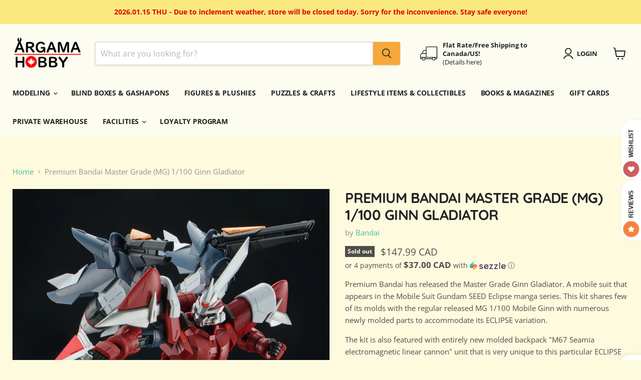

--- FILE ---
content_type: text/html; charset=utf-8
request_url: https://argamahobby.com/collections/all/products/premium-bandai-master-grade-mg-1-100-ginn-gladiator?view=recently-viewed
body_size: 1068
content:










  









<div
  class="productgrid--item  imagestyle--cropped-medium        product-recently-viewed-card    show-actions--mobile"
  data-product-item
  data-product-quickshop-url="/products/premium-bandai-master-grade-mg-1-100-ginn-gladiator"
  
    data-recently-viewed-card
  
>
  <div class="productitem" data-product-item-content>
    
    
    
    

    

    

    <div class="productitem__container">
      <div class="product-recently-viewed-card-time" data-product-handle="premium-bandai-master-grade-mg-1-100-ginn-gladiator">
      <button
        class="product-recently-viewed-card-remove"
        aria-label="close"
        data-remove-recently-viewed
      >
        


                                                                        <svg class="icon-remove "    aria-hidden="true"    focusable="false"    role="presentation"    xmlns="http://www.w3.org/2000/svg" width="10" height="10" viewBox="0 0 10 10" xmlns="http://www.w3.org/2000/svg">      <path fill="currentColor" d="M6.08785659,5 L9.77469752,1.31315906 L8.68684094,0.225302476 L5,3.91214341 L1.31315906,0.225302476 L0.225302476,1.31315906 L3.91214341,5 L0.225302476,8.68684094 L1.31315906,9.77469752 L5,6.08785659 L8.68684094,9.77469752 L9.77469752,8.68684094 L6.08785659,5 Z"></path>    </svg>                                              

      </button>
    </div>

      <div class="productitem__image-container">
        <a
          class="productitem--image-link"
          href="/products/premium-bandai-master-grade-mg-1-100-ginn-gladiator"
          tabindex="-1"
          data-product-page-link
        >
          <figure
            class="productitem--image"
            data-product-item-image
            
          >
            
              
                
                

  
    <noscript data-rimg-noscript>
      <img
        
          src="//argamahobby.com/cdn/shop/products/PBandaiGinnGladiatorp2_512x512.jpg?v=1667178391"
        

        alt=""
        data-rimg="noscript"
        srcset="//argamahobby.com/cdn/shop/products/PBandaiGinnGladiatorp2_512x512.jpg?v=1667178391 1x, //argamahobby.com/cdn/shop/products/PBandaiGinnGladiatorp2_1024x1024.jpg?v=1667178391 2x, //argamahobby.com/cdn/shop/products/PBandaiGinnGladiatorp2_1198x1198.jpg?v=1667178391 2.34x"
        class="productitem--image-alternate"
        
        
      >
    </noscript>
  

  <img
    
      src="//argamahobby.com/cdn/shop/products/PBandaiGinnGladiatorp2_512x512.jpg?v=1667178391"
    
    alt=""

    
      data-rimg="lazy"
      data-rimg-scale="1"
      data-rimg-template="//argamahobby.com/cdn/shop/products/PBandaiGinnGladiatorp2_{size}.jpg?v=1667178391"
      data-rimg-max="1200x1200"
      data-rimg-crop="false"
      
      srcset="data:image/svg+xml;utf8,<svg%20xmlns='http://www.w3.org/2000/svg'%20width='512'%20height='512'></svg>"
    

    class="productitem--image-alternate"
    
    
  >



  <div data-rimg-canvas></div>


              
              

  
    <noscript data-rimg-noscript>
      <img
        
          src="//argamahobby.com/cdn/shop/products/PBandaiGinnGladiatorp1_512x510.jpg?v=1667178390"
        

        alt=""
        data-rimg="noscript"
        srcset="//argamahobby.com/cdn/shop/products/PBandaiGinnGladiatorp1_512x510.jpg?v=1667178390 1x, //argamahobby.com/cdn/shop/products/PBandaiGinnGladiatorp1_1024x1020.jpg?v=1667178390 2x, //argamahobby.com/cdn/shop/products/PBandaiGinnGladiatorp1_1198x1193.jpg?v=1667178390 2.34x"
        class="productitem--image-primary"
        
        
      >
    </noscript>
  

  <img
    
      src="//argamahobby.com/cdn/shop/products/PBandaiGinnGladiatorp1_512x510.jpg?v=1667178390"
    
    alt=""

    
      data-rimg="lazy"
      data-rimg-scale="1"
      data-rimg-template="//argamahobby.com/cdn/shop/products/PBandaiGinnGladiatorp1_{size}.jpg?v=1667178390"
      data-rimg-max="1201x1194"
      data-rimg-crop="false"
      
      srcset="data:image/svg+xml;utf8,<svg%20xmlns='http://www.w3.org/2000/svg'%20width='512'%20height='510'></svg>"
    

    class="productitem--image-primary"
    
    
  >



  <div data-rimg-canvas></div>


            

            


























<span class="productitem__badge productitem__badge--soldout">
    Sold out
  </span>

            <span class="visually-hidden">Premium Bandai Master Grade (MG) 1/100 Ginn Gladiator</span>
          </figure>
        </a>
      </div><div class="productitem--info">
        
          
        

        

        <h2 class="productitem--title">
          <a href="/products/premium-bandai-master-grade-mg-1-100-ginn-gladiator" data-product-page-link>
            Premium Bandai Master Grade (MG) 1/100 Ginn Gladiator
          </a>
        </h2>

        
          
            <span class="productitem--vendor">
              <a href="/collections/vendors?q=Bandai" title="Bandai">Bandai</a>
            </span>
          
        

        
          






























<div class="price productitem__price ">
  
    <div
      class="price__compare-at "
      data-price-compare-container
    >

      
        <span class="money price__original" data-price-original></span>
      
    </div>


    
      
      <div class="price__compare-at--hidden" data-compare-price-range-hidden>
        
          <span class="visually-hidden">Original price</span>
          <span class="money price__compare-at--min" data-price-compare-min>
            $147.99 CAD
          </span>
          -
          <span class="visually-hidden">Original price</span>
          <span class="money price__compare-at--max" data-price-compare-max>
            $147.99 CAD
          </span>
        
      </div>
      <div class="price__compare-at--hidden" data-compare-price-hidden>
        <span class="visually-hidden">Original price</span>
        <span class="money price__compare-at--single" data-price-compare>
          $147.99 CAD
        </span>
      </div>
    
  

  <div class="price__current  " data-price-container>

    

    
      
      
      <span class="money" data-price>
        $147.99 CAD
      </span>
    
    
  </div>

  
    
    <div class="price__current--hidden" data-current-price-range-hidden>
      
        <span class="money price__current--min" data-price-min>$147.99 CAD</span>
        -
        <span class="money price__current--max" data-price-max>$147.99 CAD</span>
      
    </div>
    <div class="price__current--hidden" data-current-price-hidden>
      <span class="visually-hidden">Current price</span>
      <span class="money" data-price>
        $147.99 CAD
      </span>
    </div>
  

  
    
    
    
    

    <div
      class="
        productitem__unit-price
        hidden
      "
      data-unit-price
    >
      <span class="productitem__total-quantity" data-total-quantity></span> | <span class="productitem__unit-price--amount money" data-unit-price-amount></span> / <span class="productitem__unit-price--measure" data-unit-price-measure></span>
    </div>
  

  
</div>


        

        
          
            <div class="productitem__stock-level">
              







<div class="product-stock-level-wrapper" >
  
    <span class="
  product-stock-level
  product-stock-level--none
  
">
      

      <span class="product-stock-level__text">
        
        <div class="product-stock-level__badge-text">
          
  
    
      Out of stock
    
  

        </div>
      </span>
    </span>
  
</div>

            </div>
          

          
            
          
        

        
          <div class="productitem--description">
            <p>Premium Bandai has released the Master Grade Ginn Gladiator. A mobile suit that appears in the Mobile Suit Gundam SEED Eclipse manga series. This k...</p>

            
              <a
                href="/products/premium-bandai-master-grade-mg-1-100-ginn-gladiator"
                class="productitem--link"
                data-product-page-link
              >
                View full details
              </a>
            
          </div>
        
      </div>

      
    </div>
  </div>

  
</div>


--- FILE ---
content_type: text/javascript; charset=utf-8
request_url: https://argamahobby.com/products/premium-bandai-master-grade-mg-1-100-ginn-gladiator.js
body_size: 966
content:
{"id":6834223251534,"title":"Premium Bandai Master Grade (MG) 1\/100 Ginn Gladiator","handle":"premium-bandai-master-grade-mg-1-100-ginn-gladiator","description":"\u003cp data-mce-fragment=\"1\"\u003e\u003cspan\u003ePremium Bandai has released the Master Grade Ginn Gladiator. A mobile suit that appears in the Mobile Suit Gundam SEED Eclipse manga series. This kit shares few of its molds with the regular released MG 1\/100 Mobile Ginn with numerous newly molded parts to accommodate its ECLIPSE variation.\u003c\/span\u003e\u003c\/p\u003e\n\u003cp data-mce-fragment=\"1\"\u003e\u003cspan\u003eThe kit is also featured with entirely new molded backpack \"M67 Seamia electromagnetic linear cannon\" unit that is very unique to this particular ECLIPSE version variant. It is also installed with a pair of \"M68 Pardus Triple Short Range Guided Bullet Launcher\" on each leg. Ginn Gladiator also dual wields a pair of Konda type swords that can be holstered to its side skirts when not in use. It also includes a newly designed water slide decal for detailing.\u003c\/span\u003e\u003c\/p\u003e\n\u003cdiv data-mce-fragment=\"1\"\u003e\u003c\/div\u003e","published_at":"2022-10-30T21:08:14-04:00","created_at":"2022-10-30T21:05:25-04:00","vendor":"Bandai","type":"Model Kits","tags":["Brand_Bandai","Category_Gunpla","Collection_P-Bandai","Product Line_Gunpla","Series_Gundam Seed Eclipse","Site Mapping: Scifi Kits","Stock Status_Out of Stock","Type_Master Grade (MG)"],"price":14799,"price_min":14799,"price_max":14799,"available":false,"price_varies":false,"compare_at_price":14799,"compare_at_price_min":14799,"compare_at_price_max":14799,"compare_at_price_varies":false,"variants":[{"id":40087286579278,"title":"Default Title","option1":"Default Title","option2":null,"option3":null,"sku":"","requires_shipping":true,"taxable":true,"featured_image":null,"available":false,"name":"Premium Bandai Master Grade (MG) 1\/100 Ginn Gladiator","public_title":null,"options":["Default Title"],"price":14799,"weight":0,"compare_at_price":14799,"inventory_management":"shopify","barcode":"","requires_selling_plan":false,"selling_plan_allocations":[]}],"images":["\/\/cdn.shopify.com\/s\/files\/1\/0281\/4305\/9022\/products\/PBandaiGinnGladiatorp1.jpg?v=1667178390","\/\/cdn.shopify.com\/s\/files\/1\/0281\/4305\/9022\/products\/PBandaiGinnGladiatorp2.jpg?v=1667178391","\/\/cdn.shopify.com\/s\/files\/1\/0281\/4305\/9022\/products\/PBandaiGinnGladiatorp3.jpg?v=1667178389","\/\/cdn.shopify.com\/s\/files\/1\/0281\/4305\/9022\/products\/PBandaiGinnGladiatorp4.jpg?v=1667178390","\/\/cdn.shopify.com\/s\/files\/1\/0281\/4305\/9022\/products\/PBandaiGinnGladiatorp5.jpg?v=1667178389","\/\/cdn.shopify.com\/s\/files\/1\/0281\/4305\/9022\/products\/PBandaiGinnGladiatorp6.jpg?v=1667178389","\/\/cdn.shopify.com\/s\/files\/1\/0281\/4305\/9022\/products\/PBandaiGinnGladiatorp7.jpg?v=1667178390","\/\/cdn.shopify.com\/s\/files\/1\/0281\/4305\/9022\/products\/PBandaiGinnGladiatorp8.jpg?v=1667178391"],"featured_image":"\/\/cdn.shopify.com\/s\/files\/1\/0281\/4305\/9022\/products\/PBandaiGinnGladiatorp1.jpg?v=1667178390","options":[{"name":"Title","position":1,"values":["Default Title"]}],"url":"\/products\/premium-bandai-master-grade-mg-1-100-ginn-gladiator","media":[{"alt":null,"id":22136943083598,"position":1,"preview_image":{"aspect_ratio":1.006,"height":1194,"width":1201,"src":"https:\/\/cdn.shopify.com\/s\/files\/1\/0281\/4305\/9022\/products\/PBandaiGinnGladiatorp1.jpg?v=1667178390"},"aspect_ratio":1.006,"height":1194,"media_type":"image","src":"https:\/\/cdn.shopify.com\/s\/files\/1\/0281\/4305\/9022\/products\/PBandaiGinnGladiatorp1.jpg?v=1667178390","width":1201},{"alt":null,"id":22136943116366,"position":2,"preview_image":{"aspect_ratio":1.0,"height":1200,"width":1200,"src":"https:\/\/cdn.shopify.com\/s\/files\/1\/0281\/4305\/9022\/products\/PBandaiGinnGladiatorp2.jpg?v=1667178391"},"aspect_ratio":1.0,"height":1200,"media_type":"image","src":"https:\/\/cdn.shopify.com\/s\/files\/1\/0281\/4305\/9022\/products\/PBandaiGinnGladiatorp2.jpg?v=1667178391","width":1200},{"alt":null,"id":22136943149134,"position":3,"preview_image":{"aspect_ratio":1.0,"height":1200,"width":1200,"src":"https:\/\/cdn.shopify.com\/s\/files\/1\/0281\/4305\/9022\/products\/PBandaiGinnGladiatorp3.jpg?v=1667178389"},"aspect_ratio":1.0,"height":1200,"media_type":"image","src":"https:\/\/cdn.shopify.com\/s\/files\/1\/0281\/4305\/9022\/products\/PBandaiGinnGladiatorp3.jpg?v=1667178389","width":1200},{"alt":null,"id":22136943181902,"position":4,"preview_image":{"aspect_ratio":1.0,"height":1200,"width":1200,"src":"https:\/\/cdn.shopify.com\/s\/files\/1\/0281\/4305\/9022\/products\/PBandaiGinnGladiatorp4.jpg?v=1667178390"},"aspect_ratio":1.0,"height":1200,"media_type":"image","src":"https:\/\/cdn.shopify.com\/s\/files\/1\/0281\/4305\/9022\/products\/PBandaiGinnGladiatorp4.jpg?v=1667178390","width":1200},{"alt":null,"id":22136943214670,"position":5,"preview_image":{"aspect_ratio":1.0,"height":1200,"width":1200,"src":"https:\/\/cdn.shopify.com\/s\/files\/1\/0281\/4305\/9022\/products\/PBandaiGinnGladiatorp5.jpg?v=1667178389"},"aspect_ratio":1.0,"height":1200,"media_type":"image","src":"https:\/\/cdn.shopify.com\/s\/files\/1\/0281\/4305\/9022\/products\/PBandaiGinnGladiatorp5.jpg?v=1667178389","width":1200},{"alt":null,"id":22136943247438,"position":6,"preview_image":{"aspect_ratio":1.0,"height":1200,"width":1200,"src":"https:\/\/cdn.shopify.com\/s\/files\/1\/0281\/4305\/9022\/products\/PBandaiGinnGladiatorp6.jpg?v=1667178389"},"aspect_ratio":1.0,"height":1200,"media_type":"image","src":"https:\/\/cdn.shopify.com\/s\/files\/1\/0281\/4305\/9022\/products\/PBandaiGinnGladiatorp6.jpg?v=1667178389","width":1200},{"alt":null,"id":22136943280206,"position":7,"preview_image":{"aspect_ratio":1.0,"height":1200,"width":1200,"src":"https:\/\/cdn.shopify.com\/s\/files\/1\/0281\/4305\/9022\/products\/PBandaiGinnGladiatorp7.jpg?v=1667178390"},"aspect_ratio":1.0,"height":1200,"media_type":"image","src":"https:\/\/cdn.shopify.com\/s\/files\/1\/0281\/4305\/9022\/products\/PBandaiGinnGladiatorp7.jpg?v=1667178390","width":1200},{"alt":null,"id":22136943312974,"position":8,"preview_image":{"aspect_ratio":1.005,"height":1190,"width":1196,"src":"https:\/\/cdn.shopify.com\/s\/files\/1\/0281\/4305\/9022\/products\/PBandaiGinnGladiatorp8.jpg?v=1667178391"},"aspect_ratio":1.005,"height":1190,"media_type":"image","src":"https:\/\/cdn.shopify.com\/s\/files\/1\/0281\/4305\/9022\/products\/PBandaiGinnGladiatorp8.jpg?v=1667178391","width":1196}],"requires_selling_plan":false,"selling_plan_groups":[]}

--- FILE ---
content_type: text/javascript
request_url: https://static.growave.io/growave-build/5372.cb01360f.js
body_size: 2179
content:
"use strict";(gwWebpackGlobal.webpackChunkstorefront_spa=gwWebpackGlobal.webpackChunkstorefront_spa||[]).push([[5372],{5866:(t,e,i)=>{i.d(e,{A:()=>f});var r=i(19250),s=i(93e3),g=i(24755),o=function(t,e,i,r){var s,g=arguments.length,o=g<3?e:null===r?r=Object.getOwnPropertyDescriptor(e,i):r;if("object"==typeof Reflect&&"function"==typeof Reflect.decorate)o=Reflect.decorate(t,e,i,r);else for(var d=t.length-1;d>=0;d--)(s=t[d])&&(o=(g<3?s(o):g>3?s(e,i,o):s(e,i))||o);return g>3&&o&&Object.defineProperty(e,i,o),o},d=function(t,e){if("object"==typeof Reflect&&"function"==typeof Reflect.metadata)return Reflect.metadata(t,e)};let R=class extends r.A{constructor(t){super(t),this.registries$=this.select((t=>t.registries)),this.registryTypes$=this.select((t=>t.registryTypes)),this.sharedRegistry$=this.select((t=>t.sharedRegistry)),this.customerAddresses$=this.select((t=>t.customerAddresses)),this.status$=this.selectStatus(),this.sharingStatus$=this.select((t=>t.sharingStatus)),this.changeRegistryStatus$=this.select((t=>t.changeRegistryStatus)),this.customerAddressesStatus$=this.select((t=>t.customerAddressesStatus)),this.loadMoreStatus$=this.select((t=>t.loadMoreStatus)),this.error$=this.selectError()}selectItemInRegistry(t,e,i){return this.select((r=>{if(!t||!e)return;const s=r.registries.find((t=>t.id===i));return s?.items.find((i=>i.productId===t&&i.variantId===e))}))}selectIsItemLoadingInRegistry(t,e){return this.select((i=>{if(!t)return!1;const r=i.itemsLoadingInRegistriesStatuses[t];return!!r&&r.some((t=>t===e))}))}selectVariantExistsInRegistries(t,e){return this.select((({registries:i})=>!(!t||!e)&&i.some((i=>i.items.some((i=>i.productId===t&&i.variantId===e))))))}};R=o([(0,s.Gr)(),d("design:paramtypes",[g.A])],R);const f=R},69003:(t,e,i)=>{i.d(e,{A:()=>m});var r=i(14938),s=i(8596),g=i(50911),o=i(28581),d=i(66847),R=i(59099),f=i(93e3),a=i(40802),y=i(62904),h=i(24755),u=i(15958),c=function(t,e,i,r){var s,g=arguments.length,o=g<3?e:null===r?r=Object.getOwnPropertyDescriptor(e,i):r;if("object"==typeof Reflect&&"function"==typeof Reflect.decorate)o=Reflect.decorate(t,e,i,r);else for(var d=t.length-1;d>=0;d--)(s=t[d])&&(o=(g<3?s(o):g>3?s(e,i,o):s(e,i))||o);return g>3&&o&&Object.defineProperty(e,i,o),o},S=function(t,e){if("object"==typeof Reflect&&"function"==typeof Reflect.metadata)return Reflect.metadata(t,e)},n=function(t,e){return function(i,r){e(i,r,t)}};let p=class{constructor(t,e,i,r,s){this.giftRegistryStore=t,this.giftCartStore=e,this.giftRegistryApiService=i,this.productsService=r,this.logger=s}getGiftRegistriesWithItems(){this.logger.debug("GiftRegistryService.getGiftRegistriesWithItems is started");const t=this.giftRegistryStore.getStatus()===r.X.VIRGIN?r.X.INITIAL_LOADING:r.X.LOADING;return this.giftRegistryStore.setStatus(t),this.giftRegistryApiService.getGiftRegistriesWithItems().pipe((0,d.W)((t=>{throw this.giftRegistryStore.setStatus(r.X.ERROR),this.logger.debug("GiftRegistryService.getGiftRegistriesWithItems is errored",{error:t}),t})),(0,R.M)((t=>{t.giftRegistriesWithItems.forEach((t=>{t.items.forEach((t=>{this.productsService.addProductForFetching(t.productId)}))}))})),(0,R.M)((t=>{(0,s.hO)((()=>{this.giftRegistryStore.update((e=>({...e,registries:t.giftRegistriesWithItems}))),this.giftRegistryStore.setStatus(r.X.READY)})),this.logger.debug("GiftRegistryService.getGiftRegistriesWithItems is ready")})))}getGiftRegistryTypes(){return this.logger.debug("GiftRegistryService.getGiftRegistryTypes is started"),this.giftRegistryApiService.getGiftRegistryTypes().pipe((0,d.W)((t=>{throw this.giftRegistryStore.setStatus(r.X.ERROR),this.logger.debug("GiftRegistryService.getGiftRegistryTypes is errored",{error:t}),t})),(0,R.M)((t=>{(0,s.hO)((()=>{this.giftRegistryStore.update((e=>({...e,registryTypes:t.giftRegistryTypes})))})),this.logger.debug("GiftRegistryService.getGiftRegistryTypes is ready")})))}getGiftRegistryItems(t){return this.logger.debug("GiftRegistryService.getGiftRegistryItems is started"),this.giftRegistryStore.setLoadMoreStatus(r.X.LOADING),this.giftRegistryApiService.getGiftRegistryItems(t).pipe((0,d.W)((t=>{throw this.giftRegistryStore.setLoadMoreStatus(r.X.ERROR),this.logger.debug("GiftRegistryService.getGiftRegistryItems is errored",{error:t}),t})),(0,R.M)((t=>{t.items.forEach((t=>{this.productsService.addProductForFetching(t.giftRegistryItem.productId)}))})),(0,R.M)((e=>{this.logger.debug("GiftRegistryService.getGiftRegistryItems is ready",{data:e}),(0,s.hO)((()=>{this.giftRegistryStore.update((i=>({...i,registries:i.registries.map((i=>i.id===t.giftRegistryId?{...i,items:(0,s.Jk)(i.items,e.items.map((t=>t.giftRegistryItem))),totalCount:e.totalCount,currentOffset:e.currentOffset}:i))}))),this.giftRegistryStore.setLoadMoreStatus(r.X.READY)}))})))}getCustomerAddresses(){return this.logger.debug("GiftRegistryService.getCustomerAddresses is started"),this.giftRegistryStore.setCustomerAddressesStatus(r.X.LOADING),this.giftRegistryApiService.getCustomerAddresses().pipe((0,d.W)((t=>{throw this.giftRegistryStore.setCustomerAddressesStatus(r.X.ERROR),this.logger.debug("GiftRegistryService.getCustomerAddresses is errored",{error:t}),t})),(0,R.M)((t=>{(0,s.hO)((()=>{this.giftRegistryStore.update((e=>({...e,customerAddresses:t.customerAddresses}))),this.giftRegistryStore.setCustomerAddressesStatus(r.X.READY)})),this.logger.debug("GiftRegistryService.getCustomerAddresses is ready")})))}getSharedGiftRegistry(t){return this.logger.debug("GiftRegistryService.getSharedGiftRegistry is started"),this.giftRegistryStore.setSharingStatus(r.X.LOADING),this.giftRegistryApiService.getSharedGiftRegistry(t).pipe((0,d.W)((t=>{throw(0,s.hO)((()=>{this.giftRegistryStore.setError(t),this.giftRegistryStore.setSharingStatus(r.X.ERROR)})),this.logger.debug("GiftRegistryService.getSharedGiftRegistry is errored",{error:t}),t})),(0,R.M)((t=>{t.giftRegistryWithItems.items.forEach((t=>{this.productsService.addProductForFetching(t.productId)}))})),(0,R.M)((t=>{(0,s.hO)((()=>{this.giftRegistryStore.update((e=>({...e,sharedRegistry:t.giftRegistryWithItems}))),this.giftRegistryStore.setSharingStatus(r.X.READY),this.giftCartStore.update((e=>({...e,registryId:t.giftRegistryWithItems.id,registrant:t.giftRegistryWithItems.registrant})))})),this.logger.debug("GiftRegistryService.getSharedGiftRegistry is ready")})))}createGiftRegistry(t){return this.logger.debug("GiftRegistryService.createGiftRegistry is started"),this.giftRegistryStore.setChangeRegistryStatus(r.X.LOADING),this.giftRegistryApiService.createGiftRegistry(t).pipe((0,d.W)((t=>{throw(0,s.hO)((()=>{this.giftRegistryStore.setError(t),this.giftRegistryStore.setChangeRegistryStatus(r.X.ERROR)})),this.logger.debug("GiftRegistryService.createGiftRegistry is errored",{error:t}),t})),(0,R.M)((t=>{this.logger.debug("GiftRegistryService.createGiftRegistry is ready",t),(0,s.hO)((()=>{this.giftRegistryStore.update((e=>({...e,registries:[{...t,items:[],perPage:24,totalCount:0,currentOffset:0},...e.registries]}))),this.giftRegistryStore.setChangeRegistryStatus(r.X.READY)}))})))}deleteGiftRegistry(t){return this.logger.debug("GiftRegistryService.deleteGiftRegistry is started"),this.giftRegistryApiService.deleteGiftRegistry(t).pipe((0,d.W)((t=>{throw(0,s.hO)((()=>{this.giftRegistryStore.setError(t)})),this.logger.debug("GiftRegistryService.deleteGiftRegistry is errored",{error:t}),t})),(0,R.M)((t=>{this.giftRegistryStore.update((e=>({...e,registries:e.registries.filter((e=>e.id!==t.id))}))),this.logger.debug("GiftRegistryService.deleteGiftRegistry is ready",t)})))}updateGiftRegistry(t){return this.logger.debug("GiftRegistryService.updateGiftRegistry is started"),this.giftRegistryStore.setChangeRegistryStatus(r.X.LOADING),this.giftRegistryApiService.updateGiftRegistry(t).pipe((0,d.W)((t=>{throw(0,s.hO)((()=>{this.giftRegistryStore.setError(t),this.giftRegistryStore.setChangeRegistryStatus(r.X.ERROR)})),this.logger.debug("GiftRegistryService.updateGiftRegistry is errored",{error:t}),t})),(0,R.M)((t=>{(0,s.hO)((()=>{this.giftRegistryStore.update((e=>({...e,registries:e.registries.map((e=>e.id===t.id?{...t,items:e.items,perPage:e.perPage,totalCount:e.totalCount,currentOffset:e.currentOffset}:e))}))),this.giftRegistryStore.setChangeRegistryStatus(r.X.READY)})),this.logger.debug("GiftRegistryService.updateGiftRegistry is ready",t)})))}shareGiftRegistry(t,e){return this.logger.debug("GiftRegistryService.shareGiftRegistry is started"),this.giftRegistryStore.setSharingStatus(r.X.LOADING),this.giftRegistryApiService.shareGiftRegistry(t,e).pipe((0,d.W)((t=>{throw(0,s.hO)((()=>{this.giftRegistryStore.setError(t),this.giftRegistryStore.setSharingStatus(r.X.ERROR)})),this.logger.debug("GiftRegistryService.shareGiftRegistry is errored",{error:t}),t})),(0,R.M)((()=>{this.logger.debug("GiftRegistryService.shareGiftRegistry is ready",{channelName:t,giftRegistryId:e}),this.giftRegistryStore.setSharingStatus(r.X.READY)})))}createGiftRegistryItem(t){return this.logger.debug("GiftRegistryService.createGiftRegistryItem is started"),(0,s.hO)((()=>{this.giftRegistryStore.setItemLoadingInRegistry(t.productId,t.giftRegistryId)})),this.giftRegistryApiService.createGiftRegistryItem(t).pipe((0,d.W)((e=>{throw(0,s.hO)((()=>{this.giftRegistryStore.setError(e),this.giftRegistryStore.unSetItemLoadingInRegistry(t.productId,t.giftRegistryId)})),this.logger.debug("GiftRegistryService.createGiftRegistryItem is errored",{error:e}),e})),(0,R.M)((e=>{(0,s.hO)((()=>{this.giftRegistryStore.update((i=>({...i,registries:i.registries.map((i=>i.id===t.giftRegistryId?{...i,items:[e,...i.items]}:i))}))),this.giftRegistryStore.unSetItemLoadingInRegistry(t.productId,t.giftRegistryId)})),this.logger.debug("GiftRegistryService.createGiftRegistryItem is ready",t)})))}deleteGiftRegistryItem(t){return this.logger.debug("GiftRegistryService.deleteGiftRegistryItem is started"),this.giftRegistryStore.setItemLoadingInRegistry(t.productId,t.registryId),this.giftRegistryApiService.deleteGiftRegistryItem({giftRegistryItemId:t.itemId}).pipe((0,d.W)((e=>{throw(0,s.hO)((()=>{this.giftRegistryStore.setError(e),this.giftRegistryStore.unSetItemLoadingInRegistry(t.productId,t.registryId)})),this.logger.debug("GiftRegistryService.deleteGiftRegistryItem is errored",{error:e}),e})),(0,R.M)((e=>{(0,s.hO)((()=>{this.giftRegistryStore.update((i=>({...i,registries:i.registries.map((i=>i.id===t.registryId?{...i,items:i.items.filter((t=>t.id!==e.id))}:i))}))),this.giftRegistryStore.unSetItemLoadingInRegistry(t.productId,t.registryId)})),this.logger.debug("GiftRegistryService.deleteGiftRegistryItem is ready",t)})))}moveGiftRegistryItem(t){return this.logger.debug("GiftRegistryService.moveGiftRegistryItem is started"),this.giftRegistryApiService.moveGiftRegistryItem(t).pipe((0,d.W)((t=>{throw(0,s.hO)((()=>{this.giftRegistryStore.setError(t)})),this.logger.debug("GiftRegistryService.moveGiftRegistryItem is errored",{error:t}),t})),(0,R.M)((e=>{(0,s.hO)((()=>{this.giftRegistryStore.update((i=>({...i,registries:i.registries.map((i=>i.id===t.fromGiftRegistryId?{...i,items:i.items.filter((t=>t.id!==e.id))}:i))}))),this.giftRegistryStore.update((i=>({...i,registries:i.registries.map((i=>i.id===t.toGiftRegistryId?{...i,items:[...i.items,e]}:i))})))})),this.logger.debug("GiftRegistryService.moveGiftRegistryItem is ready")})))}updateGiftRegistryItem(t){return this.logger.debug("GiftRegistryService.updateGiftRegistryItem is started"),this.giftRegistryApiService.updateGiftRegistryItem(t).pipe((0,d.W)((t=>{throw(0,s.hO)((()=>{this.giftRegistryStore.setError(t)})),this.logger.debug("GiftRegistryService.updateGiftRegistryItem is errored",{error:t}),t})),(0,R.M)((e=>{this.giftRegistryStore.update((i=>({...i,registries:i.registries.map((i=>i.id===t.giftRegistryItem.giftRegistryId?{...i,items:i.items.map((i=>i.id===t.giftRegistryItem.id?e:i))}:i))})))})))}};p=c([(0,f.Gr)(),n(3,(0,f.WQ)(o.BW)),n(4,(0,f.WQ)(u.LC)),S("design:paramtypes",[h.A,y.A,a.z,g.g,Object])],p);const m=p},24755:(t,e,i)=>{i.d(e,{A:()=>a});var r=i(14938),s=i(79359),g=i(8596),o=i(93e3),d=function(t,e,i,r){var s,g=arguments.length,o=g<3?e:null===r?r=Object.getOwnPropertyDescriptor(e,i):r;if("object"==typeof Reflect&&"function"==typeof Reflect.decorate)o=Reflect.decorate(t,e,i,r);else for(var d=t.length-1;d>=0;d--)(s=t[d])&&(o=(g<3?s(o):g>3?s(e,i,o):s(e,i))||o);return g>3&&o&&Object.defineProperty(e,i,o),o},R=function(t,e){if("object"==typeof Reflect&&"function"==typeof Reflect.metadata)return Reflect.metadata(t,e)};let f=class extends s.A{constructor(){super({registries:[],sharedRegistry:null,registryTypes:[],customerAddresses:[],sharingStatus:r.X.VIRGIN,changeRegistryStatus:r.X.VIRGIN,customerAddressesStatus:r.X.VIRGIN,loadMoreStatus:r.X.VIRGIN,itemsLoadingInRegistriesStatuses:{}})}setSharingStatus(t){this.update((e=>({...e,sharingStatus:t})))}setChangeRegistryStatus(t){this.update((e=>({...e,changeRegistryStatus:t})))}setCustomerAddressesStatus(t){this.update((e=>({...e,customerAddressesStatus:t})))}setLoadMoreStatus(t){this.update((e=>({...e,loadMoreStatus:t})))}setItemLoadingInRegistry(t,e){this.update((i=>({...i,itemsLoadingInRegistriesStatuses:{...i.itemsLoadingInRegistriesStatuses,[t]:[...i.itemsLoadingInRegistriesStatuses[t]||[],e]}})))}unSetItemLoadingInRegistry(t,e){this.update((i=>({...i,itemsLoadingInRegistriesStatuses:{...i.itemsLoadingInRegistriesStatuses,[t]:i.itemsLoadingInRegistriesStatuses[t].filter((t=>t!==e))}})))}};f=d([(0,o.Gr)(),(0,g.g7)({name:"GiftRegistryStore"}),R("design:paramtypes",[])],f);const a=f}}]);
//# sourceMappingURL=5372.cb01360f.js.map